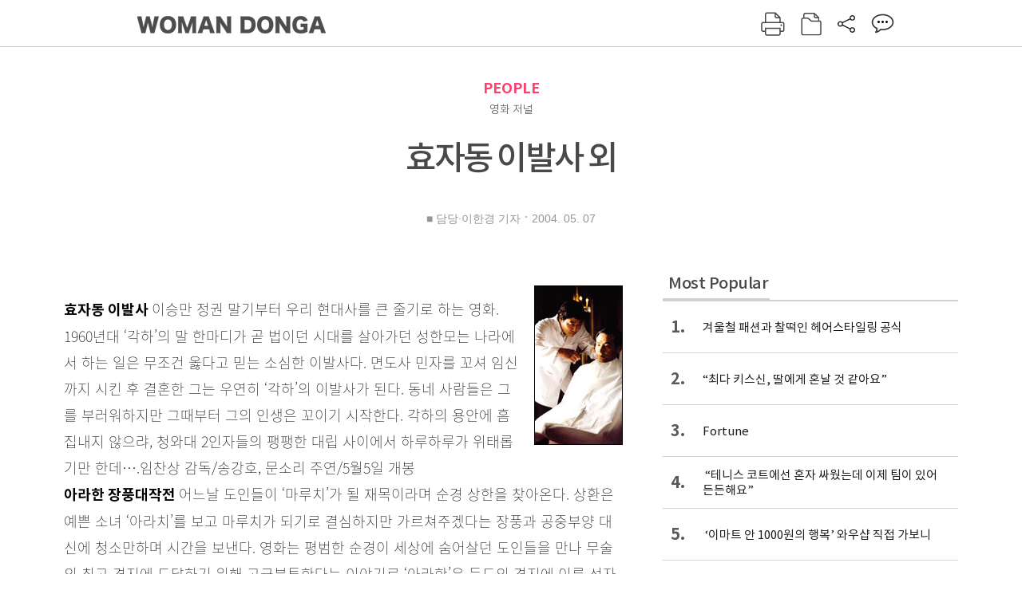

--- FILE ---
content_type: text/html; charset=UTF-8
request_url: https://woman.donga.com/people/article/all/12/131348/1
body_size: 11397
content:
<!DOCTYPE html>
<html lang="ko">
<head>
<title>효자동 이발사 외｜여성동아</title>
<meta charset="utf-8" />
<meta http-equiv="X-UA-Compatible" content="IE=edge" />
<meta name='keywords' content='' />
<meta name='description' content="" />
<meta name='writer' content='여성동아' />
<meta name="robots" content="index,follow">
<link rel="image_src" href="" />
<link rel="canonical" href="https://woman.donga.com/people/article/all/12/131348/1" />
<script data-ad-client='ca-pub-3925768217140661' async src='https://pagead2.googlesyndication.com/pagead/js/adsbygoogle.js'></script>
<meta name='robots' content='max-image-preview:none'/>
<meta property="og:title" content="" />

<meta property="og:type" content="article" />
<meta property="og:site_name" content="여성동아" />
<meta property="og:description" content="" />
<meta property="og:pubdate" content="" />
<meta property='og:url' content='https://woman.donga.com/people/article/all/12/131348/1'><meta name='twitter:url' content='https://woman.donga.com/people/article/all/12/131348/1' />
<meta name="twitter:card" content="summary_large_image" />
<meta name="twitter:image:src" content="" />
<meta name="twitter:site" content="@dongamedia" />
<meta name="twitter:description" content="" />
<meta name="twitter:title" content="" />
<meta itemprop="name" content="">
<meta itemprop="description" content="">

<link rel="stylesheet" type="text/css" href="https://image.donga.com/magazine/woman_w/css/style.css?t=20250832" />
<script type="text/javascript" src="https://image.donga.com/donga/js.v.1.0/jquery-latest.js"></script>
<script type="text/javascript" src="https://image.donga.com/donga/js.v.1.0/jquery-ui.js"></script>
<script type="text/javascript" src="https://image.donga.com/donga/js.v.1.0/jquery-cookie.js"></script>
<script type="text/javascript" src="https://image.donga.com/donga/js.v.1.0/donga.js"></script>
<script defer type="text/javascript" src="https://image.donga.com/donga/js.v.2.0/slick.js"></script>
<link rel="stylesheet" type="text/css" href="https://image.donga.com/donga/css.v.2.0/slick.css"/>
<script type="text/javascript" src="https://image.donga.com/magazine/woman_w/js/scrollBanner2.js"></script>
<script type="text/javascript" src="https://image.donga.com/magazine/woman_w/js/ui.js"></script>
<script type="text/javascript" src="https://image.donga.com/magazine/woman_w/js/jquery.jqtransform.js"></script>
<!-- dable meta tag -->
<!-- 아이템 ID (필수): 아이템을 식별하기 위해 사용하시는 유일한 키를 입력해 주셔야 하며, 문자 혹은 숫자를 입력하실 수
있으며, 동일한 아이템의 경우, PC와 모바일에서 동일한 아이템 ID 값을 가져야 합니다. -->
<meta content="131348" property="dable:item_id">

<!-- 아이템 작성자(기자명) (필수) -->
<meta content="■ 담당&middot;이한경 기자" property="dable:author">

<!-- 아이템 카테고리 -->
<meta content="PEOPLE" property="article:section"> <!-- 메인 카테고리 (필수) -->

<!-- 아이템 작성일(ISO 8601) (필수) -->
<meta content="2004-05-07T18:24:00+09:00" property="article:published_time"> <!-- 예(한국시간 오후 1:20) -->

<link rel='stylesheet' type='text/css' href='https://image.donga.com/donga/css.v.2.0/donga_reply.css?t=20220802'><script type='text/javascript' src='https://image.donga.com/donga/js.v.4.0/spintop-comment.js?t=20241216'></script>

<!-- Dable 스크립트 시작 / 문의 http://dable.io -->
<script>(function(d,a,b,l,e,_) {d[b]=d[b]||function(){(d[b].q=d[b].q||[]).push(arguments)};e=a.createElement(l);e.async=1;e.charset='utf-8';e.src='//static.dable.io/dist/plugin.min.js';_=a.getElementsByTagName(l)[0];_.parentNode.insertBefore(e,_);})(window,document,'dable','script');dable('setService', 'woman.donga.com');dable('sendLog');</script>
<!-- Dable 스크립트 종료 / 문의 http://dable.io -->
<script async src="https://securepubads.g.doubleclick.net/tag/js/gpt.js"></script>
<script>
window.googletag = window.googletag || {cmd: []};
googletag.cmd.push(function() {
googletag.defineSlot('/106061858/donga_magazine_rightbox', [[160, 600], [300, 250], [300, 600]], 'div-gpt-ad-1663115950090-0').addService(googletag.pubads());
googletag.pubads().enableSingleRequest();
googletag.pubads().collapseEmptyDivs();
googletag.enableServices();
});
</script>
<script type="application/ld+json">
{
    "@context": "https://schema.org",
    "@type": "NewsArticle",
    "@id": "https://woman.donga.com/people/article/all/12/131348/1#newsarticle",
    "headline": "효자동 이발사 외",
    "description": "효자동 이발사 이승만 정권 말기부터 우리 현대사를 큰 줄기로 하는 영화. 1960년대 ‘각하’의 말 한마디가 곧 법이던 시대를 살아가던 성한모는 나라에서 하는 일은 무조건 옳다고…",
    "inLanguage": "kr",
    "mainEntityOfPage": "https://woman.donga.com/people/article/all/12/131348/1",
    "url": "https://woman.donga.com/people/article/all/12/131348/1",
    "image": [
        {
            "@type": "ImageObject",
            "url": "http://dimg.donga.com/egc/CDB/WOMAN/Article/20/04/05/07/200405070500037_1.jpg",
            "width": 111,
            "height": 200,
            "caption": "효자동 이발사 외"
        }
    ],
    "datePublished": "2004-05-07T18:24:00+09:00",
    "dateModified": "2004-05-07T18:24:00+09:00",
    "author": [
        
    ],
    "publisher": {
        "@type": "Organization",
        "name": "여성동아",
        "url": "https://woman.donga.com", 
        "logo": {
            "@type": "ImageObject",
            "url": "https://image.donga.com/pc/2022/images/common/donga_icon.jpg",
            "width": 800,
            "height": 420
        }
        
    }
}
</script>
<script async src="https://securepubads.g.doubleclick.net/tag/js/gpt.js"></script>
<script>
  window.googletag = window.googletag || {cmd: []};
  googletag.cmd.push(function() {
    googletag.defineSlot('/106061858/donga_magazine/pc_magazine_300250', [300, 250], 'div-gpt-ad-1697095737422-0').addService(googletag.pubads());
    googletag.defineSlot('/106061858/donga_magazine/pc_magazine_120600', [120, 600], 'div-gpt-ad-1697098371287-0').addService(googletag.pubads());
    googletag.defineSlot('/106061858/pc_magazine_970250_1', [970, 250], 'div-gpt-ad-1697096865331-0').addService(googletag.pubads());
    googletag.defineSlot('/106061858/donga_magazine/pc_magazine_970250_2', [970, 250], 'div-gpt-ad-1697099813812-0').addService(googletag.pubads());
    googletag.pubads().enableSingleRequest();
    googletag.pubads().collapseEmptyDivs();
    googletag.enableServices();
  });
</script>

<script type="text/javascript" src="https://image.donga.com/donga/js.v.1.0/GAbuilder.js?t=20240911"></script>
<script type="text/javascript">
gabuilder = new GAbuilder('GTM-WSRSSK6') ;
let pageviewObj = {
    'up_login_status' : 'N',
        'ep_contentdata_content_id' : '12.131348' ,
        'ep_contentdata_content_title' : '효자동 이발사 외' ,
        'ep_contentdata_delivered_date' : '2004-05-07 18:24:00' ,
        'ep_contentdata_content_category_1depth' : 'PEOPLE' ,
        'ep_contentdata_content_category_2depth' : '-' ,
        'ep_contentdata_content_type' : '-' ,
        'ep_contentdata_content_tags' : '-' ,
        'ep_contentdata_author_name' : '-' ,
        'ep_contentdata_content_source' : '' ,
        'ep_contentdata_content_multimedia' : '-' ,
        'ep_contentdata_content_characters' : '0' ,
        'ep_contentdata_content_loginwall' : 'N' ,
        'ep_contentdata_content_series' : '-' ,
        'ep_contentdata_content_issue' : '-' ,
        'ep_contentdata_author_dept' : '-'
}
gabuilder.GAScreen(pageviewObj);
</script>
</head>
<body>
    
<!-- Google Tag Manager (noscript) -->
<noscript><iframe src='https://www.googletagmanager.com/ns.html?id=GTM-WSRSSK6' height='0' width='0' style='display:none;visibility:hidden'></iframe></noscript>
<!-- End Google Tag Manager (noscript) -->
    <div id="skip_navigation">
        <a href="#contents">본문 바로가기</a>
    </div>
    <div id="wrap" class='news_view'>
        <!-- header -->
        <div id="header" class="header header02">
            <!-- 최상단 메뉴 -->
            <div id='tnb'>  
                <div id='tnb_980'>
                    <ul class='right'>
                        <li><a href='https://secure.donga.com/membership/login.php?gourl=https%3A%2F%2Fwoman.donga.com%2Fpeople%2Farticle%2Fall%2F12%2F131348%2F1'><strong>로그인</strong></a></li><li><a href='https://secure.donga.com/membership/join.php?gourl=https%3A%2F%2Fwoman.donga.com%2Fpeople%2Farticle%2Fall%2F12%2F131348%2F1'>회원가입</a></li>
                        <li><a href='https://shindonga.donga.com/' target='_blank'>신동아</a></li>
                        <li><a href='https://weekly.donga.com/' target='_blank'>주간동아</a></li>
                        <li><a href='https://woman.donga.com/'>여성동아</a></li>
                        <li><a href='https://www.donga.com/' target='_blank'>동아일보</a></li>
                    </ul>
                </div>
            </div>
            <!-- //최상단 메뉴 -->
            <div id="gnb"  class='fixed'>
                <div id="gnb_980">
                    <h1>
                        <a href="https://woman.donga.com"><img src="https://image.donga.com/magazine/woman_w/img/logo03.gif" alt="WOMAN DONGA" /></a>
                    </h1>
                    <div class="menu_wrap">
                        <ul class="social">
                            <li class="facebook"><a href='https://www.facebook.com/thewomandonga' target='_blank'>페이스북</a></li>
                            <li class="instagram"><a href='https://www.instagram.com/womandonga/' target='_blank'>인스타그램</a></li>
                            <li class="youtube"><a href='https://www.youtube.com/user/WomanDongA' target='_blank'>유튜브</a></li>
                            <li class="naver_post"><a href='https://blog.naver.com/thewomandonga' target='_blank'>네이버블로그</a></li>
                        </ul>
                        <ul class="gnb gnb2">
                            <li><a href="https://woman.donga.com/style">STYLE</a></li>
                            <li><a href="https://woman.donga.com/life">LIFE</a></li>
                            <li><a href="https://woman.donga.com/people">PEOPLE</a></li>
                            <li><a href="https://woman.donga.com/edu">EDU</a></li>
                            <li><a href="https://woman.donga.com/culture">CULTURE</a></li>
                            <li><a href="https://woman.donga.com/money">MONEY</a></li>
                            <li><a href="https://woman.donga.com/issue">ISSUE</a></li>
                        </ul>
                                                 <div class='right_box'>
                            <span class='btn_top btn_print' data-event_name="click_content_event" data-ep_button_name="인쇄" data-ep_button_area="기사GNB" data-ep_button_category="기사뷰" onclick="javascript:openWindow('https://woman.donga.com/Print?cid=131348', 'Print', 720, 700 ); return false;"></span>
                            <span class='btn_top btn_list' data-event_name="click_content_event" data-ep_button_name="목차 이동" data-ep_button_area="기사GNB" data-ep_button_category="기사뷰" onclick="javascript:$(location).attr('href', 'https://woman.donga.com/Library?date=200405');"></span>
                            <span class='btn_top btn_share'></span>
                            <span class='btn_top btn_reply reply_yes'><em class='replyCnt'></em></span>
                        </div>
                        <!-- 공유하기 레이어 -->
                        <div id="shareLayer_top" class="share_layer top">
                            <span class="title">공유하기</span>
                            <ul class="share_list"></ul>
                            <span class="icon_comm btn_close">닫기</span>
                        </div>
                        <!-- 검색 -->
                        <form action="https://woman.donga.com/Search">
                            <fieldset>
                                <legend>검색창</legend>
                                <div class="search">
                                    <a href="javascript:return false;" class="btn_search"><img src="https://image.donga.com/magazine/woman_w/img/icon_search02.png" alt="통합검색" /></a>
                                </div>
                                <div id="search_box">
                                    <input type="text" name='query' class="search_txt" />
                                </div>
                            </fieldset>
                        </form>
                        <!-- //검색 -->
                    </div>
                </div>
            </div>
        </div>
        <!-- //header -->
<script>
    $(document).ready( function()
    {
        var clickSearch = 0;
        //검색
        $('.btn_search').on('click',function(){
            if( clickSearch == 0 )
            {
                $('#search_box').removeClass('off');
                $('#search_box').addClass('on');
                clickSearch = 1;
            }
            else
            {
                $('#search_box').removeClass('on');
                $('#search_box').addClass('off');
                clickSearch = 0;
                if( $('.search_txt').val() != "" ) {
                    $("form").submit();
                }
            }
        });
    });

</script><div id='contents'  class='reform'>
<div class="article_inner">
    <div id='top_view'>
        <div class='news_top'>
            <h3 class='cate_top'><a href='https://woman.donga.com/people'>PEOPLE</a></h3><h3 class='cate_top'><h3 class='subtitle_top'>영화 저널</h3>
            <h2>효자동 이발사 외</h2>
            
            <div class="name_date">
                <p class='j_name'>■ 담당·이한경 기자</p>
                <p class="j_date">2004. 05. 07</p>
            </div>
        </div>
    </div>
    

<!-- //BODY 시작-->
<div id='view_wrap'>
    <div id="view_left">
        <div class="news_con" itemprop='articleBody'>
            <div class="article_box">
                <div class='photo_right'><img src='https://dimg.donga.com/egc/CDB/WOMAN/Article/20/04/05/07/200405070500037_1.jpg' alt='효자동 이발사 외' ></div><br><b>효자동 이발사 </b><!--DC type=br DC-->이승만 정권 말기부터 우리 현대사를 큰 줄기로 하는 영화. 1960년대 ‘각하’의 말 한마디가 곧 법이던 시대를 살아가던 성한모는 나라에서 하는 일은 무조건 옳다고 믿는 소심한 이발사다. 면도사 민자를 꼬셔 임신까지 시킨 후 결혼한 그는 우연히 ‘각하’의 이발사가 된다. 동네 사람들은 그를 부러워하지만 그때부터 그의 인생은 꼬이기 시작한다. 각하의 용안에 흠집내지 않으랴, 청와대 2인자들의 팽팽한 대립 사이에서 하루하루가 위태롭기만 한데….<!--DC type=br DC-->임찬상 감독/송강호, 문소리 주연/5월5일 개봉<br><b>아라한 장풍대작전 </b><!--DC type=br DC-->어느날 도인들이 ‘마루치’가 될 재목이라며 순경 상한을 찾아온다. 상환은 예쁜 소녀 ‘아라치’를 보고 마루치가 되기로 결심하지만 가르쳐주겠다는 장풍과 공중부양 대신에 청소만하며 시간을 보낸다. 영화는 평범한 순경이 세상에 숨어살던 도인들을 만나 무술의 최고 경지에 도달하기 위해 고군분투한다는 이야기로 ‘아라한’은 득도의 경지에 이른 성자를 뜻한다. 영화 속 도인들은 대중교통을 이용하고, 007서비스로 운세 풀이를 하며 건물 옥상에서 수련을 하는 것으로 재해석된다. 형제 시네마 키드 류승완, 승범 형제가 다시 만났다는 것도 영화의 감상 포인트.<!--DC type=br DC-->류승완 감독/류승범, 윤소이, 안성기 주연/4월30일 개봉<br><b>여자는 남자의 미래다 </b><!--DC type=br DC-->한때 선화는 헌준의 연인이었고 문호는 헌준의 후배였다. 헌준이 미국 유학을 떠나자 문호는 짝사랑해온 선화의 애인이 되지만 결국 그들도 헤어진다. 7년후 우연히 만난 문호와 헌준은 과거의 연인이었던 선화를 찾아간다. 첫사랑을 둘러싼 두 남자의 에피소드를 통해 잔잔한 일상을 돌아보는 기회가 될 것이다.<!--DC type=br DC-->홍상수 감독/김태우, 유지태, 성현아 주연/5월5일 개봉<br><br><b>스타스키와 허치 </b><!--DC type=br DC-->캘리포니아 베이 시티, 범죄자와 맞서 싸우는 모범 형사 스타스키와 사건 해결보다 뒷돈 챙기는데 관심이 더 많은 허치가 파트너가 된다. 어쩔 수 없이 한배를 타게 된 두 형사는 반장의 명령에 따라 살인사건을 맡는다. 유력한 용의자는 부유한 사업가 리즈 펠드먼. 전혀 어울릴 것 같지 않은 두 형사가 펠드먼의 음모를 막을 수 있을까.<!--DC type=br DC-->토트 필립스 감독/벤 스틸러, 오웬 윌슨 주연/4월30일 개봉<br><br><b>엄마는 여자를 좋아해 </b><!--DC type=br DC-->아빠와 이혼 후 혼자 살고 있던 엄마의 생일 파티에 히메나, 엘비라, 솔 세 자매가 모이지만 스무살 여자와 사랑에 빠졌다는 엄마의 폭탄선언에 충격을 받고 만다. 사랑의 취향도 유전될 수 있다는 정신과 의사의 말에 세 자매는 엄마와 애인을 헤어지게 만들기 위해 의기투합한다.<!--DC type=br DC-->이네스 파리스, 다니엘라 페허만 감독/레오노르 와들링, 로사 마리아 사르다, 마리아 푸할테 주연/4월30일 개봉<br><br><b>라이어 </b><!--DC type=br DC-->양다리가 취미인 택시업계 ‘얼짱’ 만철은 엉겁결에 잡은 현상수배범 때문에 스포트라이트를 받게 된다. 하지만 범인과 그의 관계를 의심한 형사와 기자의 집요함에 자기도 모르게 거짓말에 거짓말을 둘러대고 만다. 사태 수습을 위해 친구 상구에게 도움을 청해보지만 오히려 불난 집에 기름붓는 격이 된다. 결국 만철은 사람을 만날 때마다 자신의 정체를 바꿔야 하는 난관에 봉착하는데….<!--DC type=br DC-->김경형 감독/주진모, 공형진, 송선미 주연/4월23일 개봉<br><!--DC type=table id=t_200405070500037_1 DC--><br><br>
            </div>
            
            <script type='text/javascript' src='https://image.donga.com/dac/MAGAZINE/PC/common_pc_byline.js'></script>
            <!-- Begin Dable 본문하단_그리드-리스트 / For inquiries, visit http://dable.io -->
<div id="dablewidget_x7yvj2jl" data-widget_id="x7yvj2jl">
<script>
(function(d,a,b,l,e,_) {
if(d[b]&&d[b].q)return;d[b]=function(){(d[b].q=d[b].q||[]).push(arguments)};e=a.createElement(l);
e.async=1;e.charset='utf-8';e.src='//static.dable.io/dist/plugin.min.js';
_=a.getElementsByTagName(l)[0];_.parentNode.insertBefore(e,_);
})(window,document,'dable','script');
dable('setService', 'woman.donga.com');
dable('sendLogOnce');
dable('renderWidget', 'dablewidget_x7yvj2jl');
</script>
</div>
<!-- End 본문하단_그리드-리스트 / For inquiries, visit http://dable.io -->
            <div class="sub_btn_box">
                <ul>
                    <li class="sub_btn btn_recommand">
                        <span class="img" data-event_name="click_content_event" data-ep_button_name="기사 추천" data-ep_button_area="기사콘텐츠" data-ep_button_category="기사뷰"></span>
                        <div class="txt_box">
                            <span class="txt">추천</span>
                            <em class="counter" id="likeCnt">0</em>
                        </div>
                    </li>
                    <li class="sub_btn btn_reply">
                        <span class="img"></span>
                        <div class="txt_box">
                            <span class="txt">댓글</span>
                            <em class="counter"  id="replyCnt">0</em>
                        </div>
                    </li>
                    <li class="sub_btn btn_cont_list">
                        <span class="img" data-event_name="click_content_event" data-ep_button_name="목차 이동" data-ep_button_area="기사콘텐츠" data-ep_button_category="기사뷰"></span>
                        <span class="txt">목차</span>
                    </li>
                    <li class="sub_btn btn_share">
                        <span class="img"></span>
                        <span class="txt" >공유</span>
                    </li>
                </ul>
                <!-- //하단 버튼 -->
            </div>
        <div class="gallery" id='goReply'></div>
    </div>
</div>
<!-- 공유하기 레이어 -->
<div id="shareLayer" class="share_layer">
    <span class="title">공유하기</span>
    <ul class="share_list"></ul>
    <span class="icon_comm btn_close">닫기</span>
</div>
<!-- 댓글 팝업 -->
<div id="replyLayerPopup">
    <div class="reply_layer_con">
        <div class="reply_box">
            <a name='replyLayer'></a>
            <div class="reply_top_wrap">
                <div class="reply_top">
                    <span class="title">댓글</span>
                    <span class="txt"><em class='replyCnt'>0</em>개</span>
                </div>
                <span class="layer_close" onclick="javascript:return $('#replyLayerPopup').hide();">닫기</a>
            </div>
            <div id="spinTopLayer"></div>
        </div>
    </div>
</div>
<!-- //댓글 팝업-->

<script>
    var spinTopParams = new Array();
    spinTopParams['length'] = 10;
    spinTopParams['site'] = "woman.donga.com" ;
    spinTopParams['newsid'] = "WOMAN.131348" ;
    spinTopParams['newsurl'] = "https://woman.donga.com/people/article/all/12/131348/1" ;
    spinTopParams['newstitle'] = "효자동 이발사 외" ;
    spinTopParams['newsimage'] = '' ;

</script>
<script type='text/javascript' src='https://image.donga.com/js/kakao.link.js'></script>
<script type='text/javascript' src='https://image.donga.com/donga/js/kakao-latest.min.js'></script>
<script type='text/javascript' src='https://image.donga.com/donga/js.v.1.0/clipboard.min.js'></script>
<script>
    Kakao.init('74003f1ebb803306a161656f4cfe34c4');
    function snsShareOverlap(classArea, no)
    {

        var post = new Object() ;
        post.p0 = '효자동 이발사 외 : 여성동아';
        post.p1 = '효자동 이발사 이승만 정권 말기부터 우리 현대사를 큰 줄기로 하는 영화. 1960년대 ‘각하’의 말 한마디가 곧 법이던 시대를 살아가던 성한모는 나라에서 하는 일은 무조건 옳다고 믿는 소심한 이발사다. 면도사 민자를 꼬셔 임신까지 …';
        post.p2 = 'http://dimg.donga.com/egc/CDB/WOMAN/Article/20/04/05/07/200405070500037_1.jpg';
        post.p3 = 'https://woman.donga.com/people/article/all/12/131348/1';
        post.p4 = '12'
        post.p5 = 'WOMAN';
        post.p6 = 'PC';
        post.p7 = 'woman.donga.com';
        post.p8 = '0172456';  //0124378
        post.p9 = no;
        post.gid = '131348';

        var targetUrl = "/HUB/common/snssharebox.php" ;

        $.ajax({
            type : 'POST' ,
            url : targetUrl ,
            data : post ,
            dataType : 'html' ,
            error : function(result) { alert('error') ; } ,
            success : function(result) {
                $(classArea).html(result) ;
            }
        });

        return false;
    }

    function openWindow(url, name, width, height)
    {
        window.open(url, name, "width="+width+", height="+height+", scrollbars=yes, resizable=yes");
        return false;
    }

    $(document).ready( function()
    {
        $('.header div.fixed #gnb_980 .right_box .btn_top.btn_share').on('click',function(){
            snsShareOverlap('#shareLayer_top .share_list', 1);
            $('#shareLayer_top').show();
            return false;
        });

        $('.btn_share .img').on('click',function(){
            snsShareOverlap('#shareLayer .share_list', 2);
            $('#shareLayer').show();
            return false;
        });

        $('#shareLayer .btn_close').click(function () {
            $('#shareLayer').hide();
        })

        $('#shareLayer_top .btn_close').click(function () {
            $('#shareLayer_top').hide();
        })

        //댓글 팝업 열기/닫기
        $('#header .btn_reply, .sub_btn.btn_reply').click(function () {
            _spinTop (spinTopParams, 1, 0 ) ;
            $('#fullScreenPopupLayer, #replyLayerPopup').show();
        })
        $('#fullScreenPopupLayer').click(function () {
            $(this).hide();
            $('#replyLayerPopup').hide();
        })
        $('#replyLayerPopup').find('.layer_close').click(function () {
            $('#fullScreenPopupLayer, #replyLayerPopup').hide();
        })

        _spinTopCount(spinTopParams);
        _spinTopNewsInfo(spinTopParams);

        $('.btn_recommand').attr('onclick', '_spinTopLike(spinTopParams);');
        $('.btn_cont_list').attr('onclick', "$(location).attr('href', 'https://woman.donga.com/Library?date=200405');");

        var imgWidth = $('.photo_right').find('img').width();
        $('.photo_right .desc, .photo_left .desc').css('width', imgWidth);

        $('.sub_btn.btn_recommand').click(function () {
            if ($(this).hasClass('on')) {
                $(this).removeClass('on')
            } else if ($(this).hasClass('on') != true) {
                $(this).addClass('on')
            }
        })
         //캡션 넓이 조정
        $('.photo_right, .photo_left').each(function () {
            var imgWidth = $(this).find('img').width();
            $(this).find('.desc').css('width', imgWidth);
        })

        //기사 본문 innerHtml
        var beginWord = $('.article_box').html();
        var startWord = beginWord.trim().startsWith('<h4 class="mid_title');
        if(startWord == true){
            $('.article_box').find('.mid_title').eq(0).addClass('no_mgt');
        }

    });

</script>    <div id="view_right">
        <div class='more_news'><h2 class='title'>Most Popular</h2><ol><li><a href='https://woman.donga.com/style/article/01/12/6081706/1' data-event_name="click_content_event" data-ep_button_name="겨울철 패션과 찰떡인 헤어스타일링 공식" data-ep_button_area="Most Popular" data-ep_button_category="기사뷰"><span class='num'>1.</span><span class='text'>겨울철 패션과 찰떡인 헤어스타일링 공식</span></a></li><li><a href='https://woman.donga.com/people/article/04/12/6068875/1' data-event_name="click_content_event" data-ep_button_name="“최다 키스신, 딸에게 혼날 것 같아요”" data-ep_button_area="Most Popular" data-ep_button_category="기사뷰"><span class='num'>2.</span><span class='text'>“최다 키스신, 딸에게 혼날 것 같아요”</span></a></li><li><a href='https://woman.donga.com/life/article/02/12/6079939/1' data-event_name="click_content_event" data-ep_button_name="Fortune" data-ep_button_area="Most Popular" data-ep_button_category="기사뷰"><span class='num'>3.</span><span class='text'>Fortune</span></a></li><li><a href='https://woman.donga.com/people/article/04/12/6081475/1' data-event_name="click_content_event" data-ep_button_name=" “테니스 코트에선 혼자 싸웠는데 이제 팀이 있어 든든해요”" data-ep_button_area="Most Popular" data-ep_button_category="기사뷰"><span class='num'>4.</span><span class='text'> “테니스 코트에선 혼자 싸웠는데 이제 팀이 있어 든든해요”</span></a></li><li><a href='https://woman.donga.com/issue/article/40/12/6070951/1' data-event_name="click_content_event" data-ep_button_name=" ‘이마트 안 1000원의 행복’ 와우샵 직접 가보니" data-ep_button_area="Most Popular" data-ep_button_category="기사뷰"><span class='num'>5.</span><span class='text'> ‘이마트 안 1000원의 행복’ 와우샵 직접 가보니</span></a></li><li><a href='https://woman.donga.com/life/article/02/12/6068854/1' data-event_name="click_content_event" data-ep_button_name="행운 불러오는 ‘홈 디톡스’ 인테리어는 ‘이것’ " data-ep_button_area="Most Popular" data-ep_button_category="기사뷰"><span class='num'>6.</span><span class='text'>행운 불러오는 ‘홈 디톡스’ 인테리어는 ‘이것’ </span></a></li><li><a href='https://woman.donga.com/BestClick/article/50/12/6072886/1' data-event_name="click_content_event" data-ep_button_name="“루틴 있는 부모가 스스로 공부하는 아이 만듭니다”" data-ep_button_area="Most Popular" data-ep_button_category="기사뷰"><span class='num'>7.</span><span class='text'>“루틴 있는 부모가 스스로 공부하는 아이 만듭니다”</span></a></li></ol></div>
        <div class='ad'><table><tr><td><!-- /106061858/donga_magazine/pc_magazine_300250 -->
<div id='div-gpt-ad-1697095737422-0' style='min-width: 300px; min-height: 250px;'>
  <script>
    googletag.cmd.push(function() { googletag.display('div-gpt-ad-1697095737422-0'); });
  </script>
</div></td></tr></table></div>
        <div class='hot'><h2 class='title'>What is New</h2><ul><li><a href='https://woman.donga.com/style/article/all/12/6081706/1' data-event_name="click_content_event" data-ep_button_name="겨울철 패션과 찰떡인 헤어스타일링 공식" data-ep_button_area="What is New" data-ep_button_category="기사뷰"><span class='title'>겨울철 패션과 찰떡인 헤어스타일링 공식</span><span class='image'><img src='https://dimg.donga.com/a/89/82/95/1/ugc/CDB/WOMAN/Article/69/7c/8d/85/697c8d852625d2738e25.jpg' alt='겨울철 패션과 찰떡인 헤어스타일링 공식' /></span></a></li><li><a href='https://woman.donga.com/people/article/all/12/6081475/1' data-event_name="click_content_event" data-ep_button_name=" “테니스 코트에선 혼자 싸웠는데 이제 팀이 있어 든든해요”" data-ep_button_area="What is New" data-ep_button_category="기사뷰"><span class='title'> “테니스 코트에선 혼자 싸웠는데 이제 팀이 있어 든든해요”</span><span class='image'><img src='https://dimg.donga.com/a/89/82/95/1/ugc/CDB/WOMAN/Article/69/7c/8f/49/697c8f4919a6a0a0a0a.jpg' alt=' “테니스 코트에선 혼자 싸웠는데 이제 팀이 있어 든든해요”' /></span></a></li><li><a href='https://woman.donga.com/life/article/all/12/6079939/1' data-event_name="click_content_event" data-ep_button_name="Fortune" data-ep_button_area="What is New" data-ep_button_category="기사뷰"><span class='title'>Fortune</span><span class='image'><img src='https://dimg.donga.com/a/89/82/95/1/ugc/CDB/WOMAN/Article/69/79/be/c5/6979bec51152d2738e25.jpg' alt='Fortune' /></span></a></li><li><a href='https://woman.donga.com/culture/article/all/12/6079834/1' data-event_name="click_content_event" data-ep_button_name="엄마표 역사 공부로 딱 좋은 전시들 " data-ep_button_area="What is New" data-ep_button_category="기사뷰"><span class='title'>엄마표 역사 공부로 딱 좋은 전시들 </span><span class='image'><img src='https://dimg.donga.com/a/89/82/95/1/ugc/CDB/WOMAN/Article/69/79/b5/34/6979b53422a9a0a0a0a.jpg' alt='엄마표 역사 공부로 딱 좋은 전시들 ' /></span></a></li><li><a href='https://woman.donga.com/people/article/all/12/6079831/1' data-event_name="click_content_event" data-ep_button_name="“아버지한테 받은 사랑, 아이들에게 대물림 해주고 싶어요”" data-ep_button_area="What is New" data-ep_button_category="기사뷰"><span class='title'>“아버지한테 받은 사랑, 아이들에게 대물림 해주고 싶어요”</span><span class='image'><img src='https://dimg.donga.com/a/89/82/95/1/ugc/CDB/WOMAN/Article/69/7a/b8/e4/697ab8e413bca0a0a0a.jpg' alt='“아버지한테 받은 사랑, 아이들에게 대물림 해주고 싶어요”' /></span></a></li></ul></div>
        <div class='ad'><!-- /106061858/donga_magazine_rightbox -->
<div id='div-gpt-ad-1663115950090-0' style='min-width: 160px; min-height: 250px;'>
<script>
googletag.cmd.push(function() { googletag.display('div-gpt-ad-1663115950090-0'); });
</script>
</div></div>
    </div><script type='text/javascript' src='https://image.donga.com/dac/MAGAZINE/PC/magazine_common_view_inspace_paragraph_01.js'></script><div id='right_banner' style='position:relative; right:-180px;'><!-- /106061858/donga_magazine/pc_magazine_120600 -->
<div id='div-gpt-ad-1697098371287-0' style='min-width: 120px; min-height: 600px;'>
  <script>
    googletag.cmd.push(function() { googletag.display('div-gpt-ad-1697098371287-0'); });
  </script>
</div></div>
<script>
    $(document).ready(function() {
        initMoving2(document.getElementById('right_banner'), 110, 280, 1350);
    });
</script></div>            <div class="bot_list_wrap">
                                    <div class="latest_news_cat">
                        <h5 class="bot_title title_cat"><a href="https://woman.donga.com/people">PEOPLE</a></h5>
                        <ul class="bot_list latest_list">
                                                <li class="item_list">
                            <a href="https://woman.donga.com/people/article/all/12/6078193/1" data-event_name="click_content_event" data-ep_button_name="“스스로를 잘 컨트롤해서 설득력 있는 배우 되고 싶어요”" data-ep_button_area="분야별 기사" data-ep_button_category="기사뷰">
                                <div class="thumb_img">
                                    <img src="https://dimg.donga.com/a/390/390/95/1/ugc/CDB/WOMAN/Article/69/78/70/59/697870590d83a0a0a0a.jpg" alt="">
                                </div>
                                <div class="thumb_txt">
                                    <p>“스스로를 잘 컨트롤해서 설득력 있는 배우 되고 싶어요”</p>
                                </div>
                            </a>
                        </li>                        <li class="item_list">
                            <a href="https://woman.donga.com/people/article/all/12/6068875/1" data-event_name="click_content_event" data-ep_button_name="“최다 키스신, 딸에게 혼날 것 같아요”" data-ep_button_area="분야별 기사" data-ep_button_category="기사뷰">
                                <div class="thumb_img">
                                    <img src="https://dimg.donga.com/a/390/390/95/1/ugc/CDB/WOMAN/Article/69/78/4b/8d/69784b8d1553a0a0a0a.jpg" alt="">
                                </div>
                                <div class="thumb_txt">
                                    <p>“최다 키스신, 딸에게 혼날 것 같아요”</p>
                                </div>
                            </a>
                        </li>                        <li class="item_list">
                            <a href="https://woman.donga.com/people/article/all/12/6070837/1" data-event_name="click_content_event" data-ep_button_name="“‘증말 으뜸이야’로 행복한 비명 지르는 요즘이에요”" data-ep_button_area="분야별 기사" data-ep_button_category="기사뷰">
                                <div class="thumb_img">
                                    <img src="https://dimg.donga.com/a/390/390/95/1/ugc/CDB/WOMAN/Article/69/72/d1/fd/6972d1fd01aca0a0a0a.jpg" alt="">
                                </div>
                                <div class="thumb_txt">
                                    <p>“‘증말 으뜸이야’로 행복한 비명 지르는 요즘이에요”</p>
                                </div>
                            </a>
                        </li>
                        </ul>
                    </div>
                <div class="editorspick">
                    <h5 class="bot_title title_eidt">Editor's pick</h5>
                    <ul class="bot_list editor_list">
                                                <li class="item_list">
                            <a href="https://woman.donga.com/people/article/all/12/6081475/1" data-event_name="click_content_event" data-ep_button_name=" “테니스 코트에선 혼자 싸웠는데 이제 팀이 있어 든든해요”" data-ep_button_area="Editor&apos;s Pick" data-ep_button_category="기사뷰">
                                <div class="thumb_img">
                                    <div class="thumb_img">
                                        <img src="https://dimg.donga.com/carriage/MAGAZINE/images/woman_home_top_0/697c8cca0405d2738e25.jpg" alt=" “테니스 코트에선 혼자 싸웠는데 이제 팀이 있어 든든해요”">
                                    </div>
                                </div>
                                <div class="thumb_txt">
                                    <p> “테니스 코트에선 혼자 싸웠는데 이제 팀이 있어 든든해요”</p>
                                </div>
                            </a>
                        </li>                        <li class="item_list">
                            <a href="https://woman.donga.com/people/article/all/12/6081706/1" data-event_name="click_content_event" data-ep_button_name="겨울철 패션과 찰떡인 헤어스타일링 공식" data-ep_button_area="Editor&apos;s Pick" data-ep_button_category="기사뷰">
                                <div class="thumb_img">
                                    <div class="thumb_img">
                                        <img src="https://dimg.donga.com/carriage/MAGAZINE/images/woman_home_top_0/697c8d37229dd2738e25.jpg" alt="겨울철 패션과 찰떡인 헤어스타일링 공식">
                                    </div>
                                </div>
                                <div class="thumb_txt">
                                    <p>겨울철 패션과 찰떡인 헤어스타일링 공식</p>
                                </div>
                            </a>
                        </li>                        <li class="item_list">
                            <a href="https://woman.donga.com/people/article/all/12/6079831/1" data-event_name="click_content_event" data-ep_button_name="“아버지한테 받은 사랑, 아이들에게 대물림 해주고 싶어요”" data-ep_button_area="Editor&apos;s Pick" data-ep_button_category="기사뷰">
                                <div class="thumb_img">
                                    <div class="thumb_img">
                                        <img src="https://dimg.donga.com/carriage/MAGAZINE/images/woman_home_top_0/697ab7a20e21d2738e25.jpg" alt="“아버지한테 받은 사랑, 아이들에게 대물림 해주고 싶어요”">
                                    </div>
                                </div>
                                <div class="thumb_txt">
                                    <p>“아버지한테 받은 사랑, 아이들에게 대물림 해주고 싶어요”</p>
                                </div>
                            </a>
                        </li>
                    </ul>
                </div>
            </div>            <div class="bot_contents">
                <!-- Most Popular, What is New -->
                <div class="category_wrap">
                    <div class="list_title">
                        <h3 class="title">See more stories</h3>
                    </div>
                    <ul class="category_list">
                        <li>
                            <a href='https://woman.donga.com/style'>
                                <span class='text'>STYLE</span>
                            </a>
                        </li>
                        <li>
                            <a href='https://woman.donga.com/life'>
                                <span class='text'>LIFE</span>
                            </a>
                        </li>
                        <li>
                            <a href='https://woman.donga.com/people'>
                                <span class='text'>PEOPLE</span>
                            </a>
                        </li>
                        <li>
                            <a href='https://woman.donga.com/culture'>
                                <span class='text'>CULTURE</span>
                            </a>
                        </li>
                        <li>
                            <a href='https://woman.donga.com/money'>
                                <span class='text'>MONEY</span>
                            </a>
                        </li>
                        <li>
                            <a href='https://woman.donga.com/issue'>
                                <span class='text'>ISSUE</span>
                            </a>
                        </li>
                    </ul>
                </div>
                <!-- //Most Popular, What is New -->
                <div class="bot_mid">
                    <!-- sns -->
                    <div class="sns">
                        <h2>Follow up on SNS</h2>
                        <ul>
                            <li class="facebook">
                                <a href="https://www.facebook.com/thewomandonga" target="_blank">페이스북</a>
                            </li>
                            <li class="instagram">
                                <a href="https://www.instagram.com/womandonga/" target="_blank">인스타그램</a>
                            </li>
                            <li class="youtube">
                                <a href="https://youtube.com/womandonga" target="_blank">유튜브</a>
                            </li>
                            <li class="naver_post">
                                <a href="https://blog.naver.com/thewomandonga" target="_blank">네이버블로그</a>
                            </li>
                        </ul>
                    </div>
                    <!-- //sns -->
                    <!-- 운세 -->
                    <div class='fortune'><a href='https://woman.donga.com/Home/article/all/12/6079939/1' class='title'>띠별로 알아보는 2월 운세</a></div>
                    <!-- //운세 -->
                </div>
                <!-- 신간 -->
                <div class="introduce">
                    <div class="image">
                        <a href="https://woman.donga.com/Library"><img src="https://dimg.donga.com/carriage/WOMAN/cron/woman_month/woman_month.jpg" alt="신간" /></a>
                    </div>
                    <div class="btn_area">
                        <div class="btn">
                            <span class="month">02</span>
                            <a href="https://woman.donga.com/Library">목차</a>
                            <a href="https://web.donga.com/order/magazine/subscription.php">구독</a>
                            <a href="https://www.aladin.co.kr/shop/wproduct.aspx?ItemId=384575209" target="_blank">구입</a>
                        </div>
                    </div>
                </div>
                <!-- //신간 -->
            </div>        <script>
            $(document).mouseup(function (e) {
                var LayerPopup = $(".share_layer");
                if (LayerPopup.has(e.target).length === 0) {
                    LayerPopup.css('display', 'none');
                }

                var offsetBtnBox = $('.sub_btn_box').offset().top;
                $('#shareLayer').css('top',offsetBtnBox + 30)
            });
        </script>
        <!-- //공유하기 레이어 -->        <div id="footer" class="footer">
            <div id="footer_980">
                <ul>
                    <li class="first">
                        <a href="https://woman.donga.com">여성동아</a>
                        <ul>
                            <li><a href="https://web.donga.com/order/magazine/subscription.php">구독신청</a></li>
                            <li><a href="https://woman.donga.com/Docs?p0=ad">광고안내</a></li>
                            <li><a href="https://woman.donga.com/Docs?p0=docs">윤리강령</a></li>
                        </ul>
                    </li>
                    <li class="second"><a href="https://shindonga.donga.com">신동아</a></li>
                    <li class="third"><a href="https://weekly.donga.com">주간동아</a></li>
                    <li class="third">
                        <a href="https://www.donga.com/">동아닷컴</a>
                        <ul>
                            <li><a href="https://www.donga.com/company">회사소개</a></li>
                            <li><a href="https://www.donga.com/company?m=adguide">광고(인터넷, 전광판)</a></li>
                            <li><a href="https://www.donga.com/company?m=cooperation">제휴안내</a></li>
                            <li><a href="https://secure.donga.com/membership/policy/service.php">이용약관</a></li>
                            <li><a href="https://secure.donga.com/membership/policy/privacy.php"><strong>개인정보처리방침</strong></a></li>
                            <li><a href="https://www.donga.com/news/Docs?p0=teenagers_doc">청소년보호정책</a></li>
                        </ul>
                    </li>
                </ul>
                <address>Copyright by <strong>dongA.com</strong> All rights reserved. <span>서울특별시 서대문구 충정로 29 | 등록번호: 서울아0074 | 등록일자: 2009.01.16 | 발행·편집인: 신석호</span></address>
            </div>
        </div>
        <!-- //footer -->
    <script>
        $(window).load(function(){
            positionAD();
        });

        $(window).resize(function(){
            positionAD();
        });

        function positionAD() {
            var winWidth = $(window).width();
            $('#left_AD').css({'left':(winWidth-980)/2-80+'px', 'display':'block'});
        }
    </script>

    
    
    <div id='left_AD'></div>
    
    </div>
    <script>
$(document).ready(function(){

    $('.btn_login').on('click', function(){
        let customObj = {};
        customObj = {
            ep_contentdata_content_title : '여성동아'
        }
        var ep_sign_up_method = "여성동아" ;
        gabuilder.setMakeCookiePV(ep_sign_up_method, 'ga4Articleinfo', 'donga.com', 10, 'https://secure.donga.com/membership/login.php?gourl=https://woman.donga.com/people/article/all/12/131348/1', customObj, false) ;
    });
});
</script>
</body>
</html>

<script>var _GCD = '10'; </script><script src='https://dimg.donga.com/acecounter/acecounter_V70.20130719.js'></script><script>_PL(_rl);</script>

--- FILE ---
content_type: text/html; charset=UTF-8
request_url: https://spintop.donga.com/comment?jsoncallback=jQuery111202029393774401682_1769908391680&m=count&p3=woman.donga.com&p4=WOMAN.131348&_=1769908391681
body_size: 222
content:
jQuery111202029393774401682_1769908391680( '0' ); 

--- FILE ---
content_type: text/html; charset=UTF-8
request_url: https://spintop.donga.com/comment?jsoncallback=jQuery111202029393774401682_1769908391682&m=newsinfo&p3=woman.donga.com&p4=WOMAN.131348&_=1769908391683
body_size: 428
content:
jQuery111202029393774401682_1769908391682( '{\"HEAD\":{\"STATUS\":\"ok\",\"SITE\":\"woman.donga.com\",\"NEWSID\":\"WOMAN.131348\"},\"DATA\":{\"site\":\"woman.donga.com\",\"newsid\":\"WOMAN.131348\",\"title\":\"\\ud6a8\\uc790\\ub3d9 \\uc774\\ubc1c\\uc0ac \\uc678\",\"url\":\"http:\\/\\/woman.donga.com\\/List\\/3\\/all\\/12\\/131348\\/1?\",\"image\":\"\",\"ref0\":2,\"ref1\":0,\"ref2\":0,\"ref3\":0,\"ref4\":0,\"ref5\":0,\"ref6\":0,\"ref7\":0}}' ); 

--- FILE ---
content_type: text/html; charset=utf-8
request_url: https://www.google.com/recaptcha/api2/aframe
body_size: 265
content:
<!DOCTYPE HTML><html><head><meta http-equiv="content-type" content="text/html; charset=UTF-8"></head><body><script nonce="wthTL-lsFNVgUIgybeCO9A">/** Anti-fraud and anti-abuse applications only. See google.com/recaptcha */ try{var clients={'sodar':'https://pagead2.googlesyndication.com/pagead/sodar?'};window.addEventListener("message",function(a){try{if(a.source===window.parent){var b=JSON.parse(a.data);var c=clients[b['id']];if(c){var d=document.createElement('img');d.src=c+b['params']+'&rc='+(localStorage.getItem("rc::a")?sessionStorage.getItem("rc::b"):"");window.document.body.appendChild(d);sessionStorage.setItem("rc::e",parseInt(sessionStorage.getItem("rc::e")||0)+1);localStorage.setItem("rc::h",'1769908399366');}}}catch(b){}});window.parent.postMessage("_grecaptcha_ready", "*");}catch(b){}</script></body></html>

--- FILE ---
content_type: application/x-javascript
request_url: https://yellow.contentsfeed.com/RealMedia/ads/adstream_jx.ads/magazine.donga.com/@Bottom
body_size: 434
content:
document.write ('<a href="https://yellow.contentsfeed.com/RealMedia/ads/click_lx.ads/magazine.donga.com/892078594/Bottom/default/empty.gif/45746c6174326c2b714b734141476b37" target="_top"><img src="https://yellow.contentsfeed.com/RealMedia/ads/Creatives/default/empty.gif"  width="1" height="1" alt="" BORDER=0 border="0"></a>');


--- FILE ---
content_type: application/javascript; charset=utf-8
request_url: https://fundingchoicesmessages.google.com/f/AGSKWxUrQIMPxh_ZU4i4IlbR0fcl2xb8yGiAPBT8YesFS3XYU08AC0iR32WJbMQ3NSjAN-03avP-EwDXlo-fdf0Gp2d8B9IEq87LbY5_GEn3x8l8D7MmuB73YbqSNs2LtEqv1olvg0vG1-HUBP3tFNnMJZBhyQ_4swQupwq6EprnuPf1xMs-oKuYVXwEyyAy/_/antiadblock./googleadright./responsive-ad./ad.view?/ads/footer.
body_size: -1284
content:
window['0a013981-f17b-419e-ab83-508a2dbea699'] = true;

--- FILE ---
content_type: application/x-javascript
request_url: https://yellow.contentsfeed.com/RealMedia/ads/adstream_jx.ads/magazine.donga.com/@x41
body_size: 432
content:
document.write ('<a href="https://yellow.contentsfeed.com/RealMedia/ads/click_lx.ads/magazine.donga.com/1080659544/x41/default/empty.gif/45746c6174326c2b714b774142694473" target="_top"><img src="https://yellow.contentsfeed.com/RealMedia/ads/Creatives/default/empty.gif"  width="1" height="1" alt="" BORDER=0 border="0"></a>');
